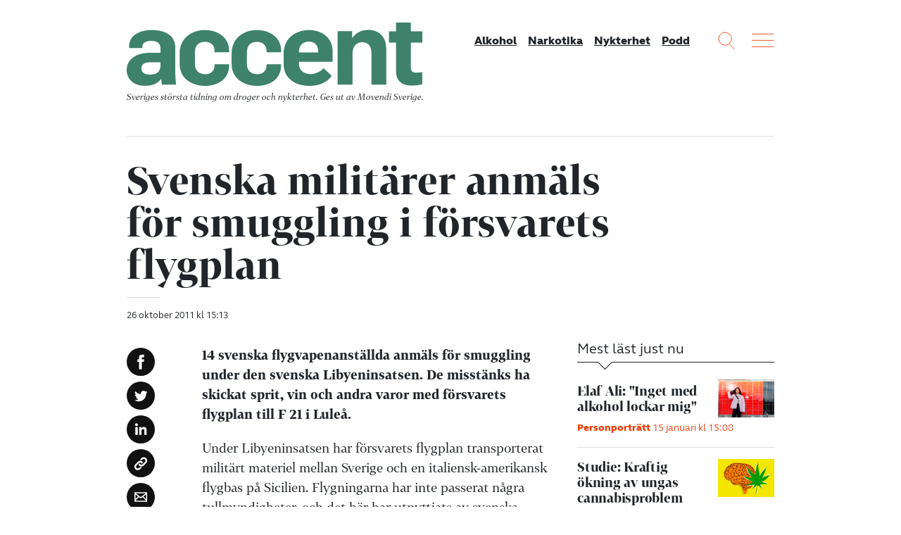

--- FILE ---
content_type: text/html; charset=UTF-8
request_url: https://accentmagasin.se/politik/svenska-militarer-anmals-for-smuggling-i-forsvarets-flygplan/
body_size: 13752
content:
<!doctype html>
<html class="no-js" lang="sv-SE">
  <head>
  <meta charset="utf-8">
  <meta http-equiv="x-ua-compatible" content="ie=edge">
  <meta name="viewport" content="width=device-width, initial-scale=1, shrink-to-fit=no">
  <meta name='robots' content='index, follow, max-image-preview:large, max-snippet:-1, max-video-preview:-1' />
	<style>img:is([sizes="auto" i], [sizes^="auto," i]) { contain-intrinsic-size: 3000px 1500px }</style>
	    <link rel="apple-touch-icon" sizes="180x180" href="https://accentmagasin.se/app/themes/sage/dist/images/favicons/apple-touch-icon.01e967.png">
    <link rel="icon" type="image/png" href="https://accentmagasin.se/app/themes/sage/dist/images/favicons/favicon-32x32.7d8b18.png" sizes="32x32">
    <link rel="icon" type="image/png" href="https://accentmagasin.se/app/themes/sage/dist/images/favicons/favicon-16x16.2ae694.png" sizes="16x16">
    <link rel="manifest" href="https://accentmagasin.se/app/themes/sage/dist/images/favicons/site.896fbb.webmanifest">
    <link rel="mask-icon" href="https://accentmagasin.se/app/themes/sage/dist/images/favicons/safari-pinned-tab.e219a3.svg" color="#5bbad5">
    <meta name="theme-color" content="#ffffff">
	<!-- This site is optimized with the Yoast SEO plugin v25.9 - https://yoast.com/wordpress/plugins/seo/ -->
	<title>Svenska militärer anmäls för smuggling i försvarets flygplan &#8211; Accent</title>
	<link rel="canonical" href="https://accentmagasin.se/politik/svenska-militarer-anmals-for-smuggling-i-forsvarets-flygplan/" />
	<meta property="og:locale" content="sv_SE" />
	<meta property="og:type" content="article" />
	<meta property="og:title" content="Svenska militärer anmäls för smuggling i försvarets flygplan &#8211; Accent" />
	<meta property="og:description" content="14 svenska flygvapenanställda anmäls för smuggling under den svenska Libyeninsatsen. De misstänks ha skickat sprit, vin och andra varor med försvarets flygplan till F 21 i Luleå." />
	<meta property="og:url" content="https://accentmagasin.se/politik/svenska-militarer-anmals-for-smuggling-i-forsvarets-flygplan/" />
	<meta property="og:site_name" content="Accent" />
	<meta property="article:publisher" content="https://www.facebook.com/accentmagasin" />
	<meta property="article:published_time" content="2011-10-26T13:13:33+00:00" />
	<meta name="author" content="Accent" />
	<meta name="twitter:label1" content="Skriven av" />
	<meta name="twitter:data1" content="Accent" />
	<meta name="twitter:label2" content="Beräknad lästid" />
	<meta name="twitter:data2" content="1 minut" />
	<script type="application/ld+json" class="yoast-schema-graph">{"@context":"https://schema.org","@graph":[{"@type":"WebPage","@id":"https://accentmagasin.se/politik/svenska-militarer-anmals-for-smuggling-i-forsvarets-flygplan/","url":"https://accentmagasin.se/politik/svenska-militarer-anmals-for-smuggling-i-forsvarets-flygplan/","name":"Svenska militärer anmäls för smuggling i försvarets flygplan &#8211; Accent","isPartOf":{"@id":"https://accentmagasin.se/#website"},"datePublished":"2011-10-26T13:13:33+00:00","author":{"@id":"https://accentmagasin.se/#/schema/person/95f7b016917b92db4af4db671a1d73ac"},"breadcrumb":{"@id":"https://accentmagasin.se/politik/svenska-militarer-anmals-for-smuggling-i-forsvarets-flygplan/#breadcrumb"},"inLanguage":"sv-SE","potentialAction":[{"@type":"ReadAction","target":["https://accentmagasin.se/politik/svenska-militarer-anmals-for-smuggling-i-forsvarets-flygplan/"]}]},{"@type":"BreadcrumbList","@id":"https://accentmagasin.se/politik/svenska-militarer-anmals-for-smuggling-i-forsvarets-flygplan/#breadcrumb","itemListElement":[{"@type":"ListItem","position":1,"name":"Hem","item":"https://accentmagasin.se/"},{"@type":"ListItem","position":2,"name":"Svenska militärer anmäls för smuggling i försvarets flygplan"}]},{"@type":"WebSite","@id":"https://accentmagasin.se/#website","url":"https://accentmagasin.se/","name":"Accent","description":"Sveriges största tidning om nykterhet, alkohol och andra droger. Get ut av Movendi Sverige.","potentialAction":[{"@type":"SearchAction","target":{"@type":"EntryPoint","urlTemplate":"https://accentmagasin.se/?s={search_term_string}"},"query-input":{"@type":"PropertyValueSpecification","valueRequired":true,"valueName":"search_term_string"}}],"inLanguage":"sv-SE"},{"@type":"Person","@id":"https://accentmagasin.se/#/schema/person/95f7b016917b92db4af4db671a1d73ac","name":"Accent","image":{"@type":"ImageObject","inLanguage":"sv-SE","@id":"https://accentmagasin.se/#/schema/person/image/","url":"https://secure.gravatar.com/avatar/d51b2dc53d61bce4435deab129c2b55d2addd2c245fc89bf0a92e3e1331c574d?s=96&d=mm&r=g","contentUrl":"https://secure.gravatar.com/avatar/d51b2dc53d61bce4435deab129c2b55d2addd2c245fc89bf0a92e3e1331c574d?s=96&d=mm&r=g","caption":"Accent"}}]}</script>
	<!-- / Yoast SEO plugin. -->


<link rel='dns-prefetch' href='//media.accentmagasin.se' />
<script type="text/javascript" id="wpp-js" src="https://accentmagasin.se/app/plugins/wordpress-popular-posts/assets/js/wpp.min.js?ver=7.3.3" data-sampling="0" data-sampling-rate="100" data-api-url="https://accentmagasin.se/wp-json/wordpress-popular-posts" data-post-id="13375" data-token="06601a82ad" data-lang="0" data-debug="0"></script>
<link rel='stylesheet' id='wp-block-library-css' href='https://accentmagasin.se/wp/wp-includes/css/dist/block-library/style.min.css?ver=2949ec357035f2a9f2c3269c1f9a10dd' type='text/css' media='all' />
<style id='classic-theme-styles-inline-css' type='text/css'>
/*! This file is auto-generated */
.wp-block-button__link{color:#fff;background-color:#32373c;border-radius:9999px;box-shadow:none;text-decoration:none;padding:calc(.667em + 2px) calc(1.333em + 2px);font-size:1.125em}.wp-block-file__button{background:#32373c;color:#fff;text-decoration:none}
</style>
<style id='global-styles-inline-css' type='text/css'>
:root{--wp--preset--aspect-ratio--square: 1;--wp--preset--aspect-ratio--4-3: 4/3;--wp--preset--aspect-ratio--3-4: 3/4;--wp--preset--aspect-ratio--3-2: 3/2;--wp--preset--aspect-ratio--2-3: 2/3;--wp--preset--aspect-ratio--16-9: 16/9;--wp--preset--aspect-ratio--9-16: 9/16;--wp--preset--color--black: #000000;--wp--preset--color--cyan-bluish-gray: #abb8c3;--wp--preset--color--white: #ffffff;--wp--preset--color--pale-pink: #f78da7;--wp--preset--color--vivid-red: #cf2e2e;--wp--preset--color--luminous-vivid-orange: #ff6900;--wp--preset--color--luminous-vivid-amber: #fcb900;--wp--preset--color--light-green-cyan: #7bdcb5;--wp--preset--color--vivid-green-cyan: #00d084;--wp--preset--color--pale-cyan-blue: #8ed1fc;--wp--preset--color--vivid-cyan-blue: #0693e3;--wp--preset--color--vivid-purple: #9b51e0;--wp--preset--gradient--vivid-cyan-blue-to-vivid-purple: linear-gradient(135deg,rgba(6,147,227,1) 0%,rgb(155,81,224) 100%);--wp--preset--gradient--light-green-cyan-to-vivid-green-cyan: linear-gradient(135deg,rgb(122,220,180) 0%,rgb(0,208,130) 100%);--wp--preset--gradient--luminous-vivid-amber-to-luminous-vivid-orange: linear-gradient(135deg,rgba(252,185,0,1) 0%,rgba(255,105,0,1) 100%);--wp--preset--gradient--luminous-vivid-orange-to-vivid-red: linear-gradient(135deg,rgba(255,105,0,1) 0%,rgb(207,46,46) 100%);--wp--preset--gradient--very-light-gray-to-cyan-bluish-gray: linear-gradient(135deg,rgb(238,238,238) 0%,rgb(169,184,195) 100%);--wp--preset--gradient--cool-to-warm-spectrum: linear-gradient(135deg,rgb(74,234,220) 0%,rgb(151,120,209) 20%,rgb(207,42,186) 40%,rgb(238,44,130) 60%,rgb(251,105,98) 80%,rgb(254,248,76) 100%);--wp--preset--gradient--blush-light-purple: linear-gradient(135deg,rgb(255,206,236) 0%,rgb(152,150,240) 100%);--wp--preset--gradient--blush-bordeaux: linear-gradient(135deg,rgb(254,205,165) 0%,rgb(254,45,45) 50%,rgb(107,0,62) 100%);--wp--preset--gradient--luminous-dusk: linear-gradient(135deg,rgb(255,203,112) 0%,rgb(199,81,192) 50%,rgb(65,88,208) 100%);--wp--preset--gradient--pale-ocean: linear-gradient(135deg,rgb(255,245,203) 0%,rgb(182,227,212) 50%,rgb(51,167,181) 100%);--wp--preset--gradient--electric-grass: linear-gradient(135deg,rgb(202,248,128) 0%,rgb(113,206,126) 100%);--wp--preset--gradient--midnight: linear-gradient(135deg,rgb(2,3,129) 0%,rgb(40,116,252) 100%);--wp--preset--font-size--small: 13px;--wp--preset--font-size--medium: 20px;--wp--preset--font-size--large: 36px;--wp--preset--font-size--x-large: 42px;--wp--preset--spacing--20: 0.44rem;--wp--preset--spacing--30: 0.67rem;--wp--preset--spacing--40: 1rem;--wp--preset--spacing--50: 1.5rem;--wp--preset--spacing--60: 2.25rem;--wp--preset--spacing--70: 3.38rem;--wp--preset--spacing--80: 5.06rem;--wp--preset--shadow--natural: 6px 6px 9px rgba(0, 0, 0, 0.2);--wp--preset--shadow--deep: 12px 12px 50px rgba(0, 0, 0, 0.4);--wp--preset--shadow--sharp: 6px 6px 0px rgba(0, 0, 0, 0.2);--wp--preset--shadow--outlined: 6px 6px 0px -3px rgba(255, 255, 255, 1), 6px 6px rgba(0, 0, 0, 1);--wp--preset--shadow--crisp: 6px 6px 0px rgba(0, 0, 0, 1);}:where(.is-layout-flex){gap: 0.5em;}:where(.is-layout-grid){gap: 0.5em;}body .is-layout-flex{display: flex;}.is-layout-flex{flex-wrap: wrap;align-items: center;}.is-layout-flex > :is(*, div){margin: 0;}body .is-layout-grid{display: grid;}.is-layout-grid > :is(*, div){margin: 0;}:where(.wp-block-columns.is-layout-flex){gap: 2em;}:where(.wp-block-columns.is-layout-grid){gap: 2em;}:where(.wp-block-post-template.is-layout-flex){gap: 1.25em;}:where(.wp-block-post-template.is-layout-grid){gap: 1.25em;}.has-black-color{color: var(--wp--preset--color--black) !important;}.has-cyan-bluish-gray-color{color: var(--wp--preset--color--cyan-bluish-gray) !important;}.has-white-color{color: var(--wp--preset--color--white) !important;}.has-pale-pink-color{color: var(--wp--preset--color--pale-pink) !important;}.has-vivid-red-color{color: var(--wp--preset--color--vivid-red) !important;}.has-luminous-vivid-orange-color{color: var(--wp--preset--color--luminous-vivid-orange) !important;}.has-luminous-vivid-amber-color{color: var(--wp--preset--color--luminous-vivid-amber) !important;}.has-light-green-cyan-color{color: var(--wp--preset--color--light-green-cyan) !important;}.has-vivid-green-cyan-color{color: var(--wp--preset--color--vivid-green-cyan) !important;}.has-pale-cyan-blue-color{color: var(--wp--preset--color--pale-cyan-blue) !important;}.has-vivid-cyan-blue-color{color: var(--wp--preset--color--vivid-cyan-blue) !important;}.has-vivid-purple-color{color: var(--wp--preset--color--vivid-purple) !important;}.has-black-background-color{background-color: var(--wp--preset--color--black) !important;}.has-cyan-bluish-gray-background-color{background-color: var(--wp--preset--color--cyan-bluish-gray) !important;}.has-white-background-color{background-color: var(--wp--preset--color--white) !important;}.has-pale-pink-background-color{background-color: var(--wp--preset--color--pale-pink) !important;}.has-vivid-red-background-color{background-color: var(--wp--preset--color--vivid-red) !important;}.has-luminous-vivid-orange-background-color{background-color: var(--wp--preset--color--luminous-vivid-orange) !important;}.has-luminous-vivid-amber-background-color{background-color: var(--wp--preset--color--luminous-vivid-amber) !important;}.has-light-green-cyan-background-color{background-color: var(--wp--preset--color--light-green-cyan) !important;}.has-vivid-green-cyan-background-color{background-color: var(--wp--preset--color--vivid-green-cyan) !important;}.has-pale-cyan-blue-background-color{background-color: var(--wp--preset--color--pale-cyan-blue) !important;}.has-vivid-cyan-blue-background-color{background-color: var(--wp--preset--color--vivid-cyan-blue) !important;}.has-vivid-purple-background-color{background-color: var(--wp--preset--color--vivid-purple) !important;}.has-black-border-color{border-color: var(--wp--preset--color--black) !important;}.has-cyan-bluish-gray-border-color{border-color: var(--wp--preset--color--cyan-bluish-gray) !important;}.has-white-border-color{border-color: var(--wp--preset--color--white) !important;}.has-pale-pink-border-color{border-color: var(--wp--preset--color--pale-pink) !important;}.has-vivid-red-border-color{border-color: var(--wp--preset--color--vivid-red) !important;}.has-luminous-vivid-orange-border-color{border-color: var(--wp--preset--color--luminous-vivid-orange) !important;}.has-luminous-vivid-amber-border-color{border-color: var(--wp--preset--color--luminous-vivid-amber) !important;}.has-light-green-cyan-border-color{border-color: var(--wp--preset--color--light-green-cyan) !important;}.has-vivid-green-cyan-border-color{border-color: var(--wp--preset--color--vivid-green-cyan) !important;}.has-pale-cyan-blue-border-color{border-color: var(--wp--preset--color--pale-cyan-blue) !important;}.has-vivid-cyan-blue-border-color{border-color: var(--wp--preset--color--vivid-cyan-blue) !important;}.has-vivid-purple-border-color{border-color: var(--wp--preset--color--vivid-purple) !important;}.has-vivid-cyan-blue-to-vivid-purple-gradient-background{background: var(--wp--preset--gradient--vivid-cyan-blue-to-vivid-purple) !important;}.has-light-green-cyan-to-vivid-green-cyan-gradient-background{background: var(--wp--preset--gradient--light-green-cyan-to-vivid-green-cyan) !important;}.has-luminous-vivid-amber-to-luminous-vivid-orange-gradient-background{background: var(--wp--preset--gradient--luminous-vivid-amber-to-luminous-vivid-orange) !important;}.has-luminous-vivid-orange-to-vivid-red-gradient-background{background: var(--wp--preset--gradient--luminous-vivid-orange-to-vivid-red) !important;}.has-very-light-gray-to-cyan-bluish-gray-gradient-background{background: var(--wp--preset--gradient--very-light-gray-to-cyan-bluish-gray) !important;}.has-cool-to-warm-spectrum-gradient-background{background: var(--wp--preset--gradient--cool-to-warm-spectrum) !important;}.has-blush-light-purple-gradient-background{background: var(--wp--preset--gradient--blush-light-purple) !important;}.has-blush-bordeaux-gradient-background{background: var(--wp--preset--gradient--blush-bordeaux) !important;}.has-luminous-dusk-gradient-background{background: var(--wp--preset--gradient--luminous-dusk) !important;}.has-pale-ocean-gradient-background{background: var(--wp--preset--gradient--pale-ocean) !important;}.has-electric-grass-gradient-background{background: var(--wp--preset--gradient--electric-grass) !important;}.has-midnight-gradient-background{background: var(--wp--preset--gradient--midnight) !important;}.has-small-font-size{font-size: var(--wp--preset--font-size--small) !important;}.has-medium-font-size{font-size: var(--wp--preset--font-size--medium) !important;}.has-large-font-size{font-size: var(--wp--preset--font-size--large) !important;}.has-x-large-font-size{font-size: var(--wp--preset--font-size--x-large) !important;}
:where(.wp-block-post-template.is-layout-flex){gap: 1.25em;}:where(.wp-block-post-template.is-layout-grid){gap: 1.25em;}
:where(.wp-block-columns.is-layout-flex){gap: 2em;}:where(.wp-block-columns.is-layout-grid){gap: 2em;}
:root :where(.wp-block-pullquote){font-size: 1.5em;line-height: 1.6;}
</style>
<link rel='stylesheet' id='wordpress-popular-posts-css-css' href='https://accentmagasin.se/app/plugins/wordpress-popular-posts/assets/css/wpp.css?ver=7.3.3' type='text/css' media='all' />
<link rel='stylesheet' id='sage/main.css-css' href='https://accentmagasin.se/app/themes/sage/dist/css/main.a97649.css' type='text/css' media='all' />
<script type="text/javascript" src="https://accentmagasin.se/wp/wp-includes/js/jquery/jquery.min.js?ver=3.7.1" id="jquery-core-js"></script>
<script type="text/javascript" src="https://accentmagasin.se/wp/wp-includes/js/jquery/jquery-migrate.min.js?ver=3.4.1" id="jquery-migrate-js"></script>
<link rel="https://api.w.org/" href="https://accentmagasin.se/wp-json/" /><link rel="alternate" title="JSON" type="application/json" href="https://accentmagasin.se/wp-json/wp/v2/posts/13375" /><link rel="EditURI" type="application/rsd+xml" title="RSD" href="https://accentmagasin.se/wp/xmlrpc.php?rsd" />

<link rel='shortlink' href='https://accentmagasin.se/?p=13375' />
<link rel="alternate" title="oEmbed (JSON)" type="application/json+oembed" href="https://accentmagasin.se/wp-json/oembed/1.0/embed?url=https%3A%2F%2Faccentmagasin.se%2Fpolitik%2Fsvenska-militarer-anmals-for-smuggling-i-forsvarets-flygplan%2F" />
<link rel="alternate" title="oEmbed (XML)" type="text/xml+oembed" href="https://accentmagasin.se/wp-json/oembed/1.0/embed?url=https%3A%2F%2Faccentmagasin.se%2Fpolitik%2Fsvenska-militarer-anmals-for-smuggling-i-forsvarets-flygplan%2F&#038;format=xml" />

<link rel="alternate" type="application/rss+xml" title="Podcast RSS-flöde" href="https://accentmagasin.se/feed/podcast" />

            <style id="wpp-loading-animation-styles">@-webkit-keyframes bgslide{from{background-position-x:0}to{background-position-x:-200%}}@keyframes bgslide{from{background-position-x:0}to{background-position-x:-200%}}.wpp-widget-block-placeholder,.wpp-shortcode-placeholder{margin:0 auto;width:60px;height:3px;background:#dd3737;background:linear-gradient(90deg,#dd3737 0%,#571313 10%,#dd3737 100%);background-size:200% auto;border-radius:3px;-webkit-animation:bgslide 1s infinite linear;animation:bgslide 1s infinite linear}</style>
                                                                        <script>
var _paq = window._paq = window._paq || [];
/* tracker methods like "setCustomDimension" should be called before "trackPageView" */
_paq.push(['trackPageView']);
_paq.push(['enableLinkTracking']);
(function() {
var u="https://iogt.matomo.cloud/";
_paq.push(['setTrackerUrl', u+'matomo.php']);
_paq.push(['setSiteId', '18']);
var d=document, g=d.createElement('script'), s=d.getElementsByTagName('script')[0];
g.async=true; g.src='https://cdn.matomo.cloud/iogt.matomo.cloud/matomo.js'; s.parentNode.insertBefore(g,s);
})();
</script>                                                                </head>

  <body class="wp-singular post-template-default single single-post postid-13375 single-format-standard wp-theme-sageresources svenska-militarer-anmals-for-smuggling-i-forsvarets-flygplan app-data index-data singular-data single-data single-post-data single-post-svenska-militarer-anmals-for-smuggling-i-forsvarets-flygplan-data">
        
    <div class="site-wrap" role="document">
      <header class="site-header">
  <div class="container">
    <div class="site-header__content">
      <div class="site-logo">
        <a class="brand" href="https://accentmagasin.se/" title="Accent">
          <svg xmlns="http://www.w3.org/2000/svg" viewBox="0 0 490.96 105.61">
  <g>
    <path d="M56.08,70.86V66.21h-17c-8.77,0-14.62,2.76-14.62,10.33,0,6.53,5,10.32,14.28,10.32,13.59,0,17.37-7,17.37-16M0,78.77C0,59.68,18.92,50.56,36.47,50.56H56.08V43c0-8.26-5.5-12.39-15.48-12.39C31.48,30.6,26,34.39,26,39.72v2.75H4V39.72c0-19.44,18.92-27.18,37.5-27.18,20.3,0,39.22,7.4,39.22,29.59v42c0,5.5.86,17.54,1.55,19.44H58.32l-.86-9.12h-.52c-7.57,9.12-16.34,11-26.66,11C12.56,105.44,0,95.63,0,78.77"></path>
    <path d="M87.9,69.14V51.59c0-25.8,20.13-39.05,42-39.05C150,12.54,170,23.89,170,46.77v2.76H145.88V47.29c0-10.84-8.09-15.14-15.83-15.14-8.6,0-16.68,4.65-16.68,16.34V70c0,10.15,7,16.17,17.2,16.17,7.74,0,15.31-4.3,15.31-15.14V69.48H170v2.41c0,22.88-19.44,33.72-39.56,33.72-21.68,0-42.5-11.7-42.5-36.47"></path>
    <path d="M174.26,69.14V51.59c0-25.8,20.13-39.05,42-39.05,20.12,0,40.08,11.35,40.08,34.23v2.76H232.24V47.29c0-10.84-8.09-15.14-15.83-15.14-8.6,0-16.69,4.65-16.69,16.34V70c0,10.15,7.05,16.17,17.2,16.17,7.75,0,15.32-4.3,15.32-15.14V69.48h24.08v2.41c0,22.88-19.44,33.72-39.57,33.72-21.67,0-42.49-11.7-42.49-36.47"></path>
    <path d="M317.9,49.87V47.12c0-10.67-7.39-15.31-15.31-15.31-8.26,0-16.51,4.81-16.51,16.34v1.72ZM260.62,69.14v-17c0-26.15,20.12-39.57,42.32-39.57,19.78,0,39.05,11.7,39.05,35.61V65.52H286.08v4.13c0,10.84,9.46,16.35,19.61,16.35,7.4,0,16.86-4.48,21.33-9.81l13.59,12.73c-8.26,11.53-22.19,16.69-37.16,16.69-22.19,0-42.83-11.36-42.83-36.47"></path>
    <path d="M350.24,14.26h24.09V25.44h.34C381,16.67,390.5,12.37,401,12.37c17.89,0,30.11,11,30.11,31.65v59.53H406.5v-52c0-11.18-4.65-18.58-15.14-18.58-10,0-16.35,6.54-16.35,20.3v50.24H350.24Z"></path>
    <path d="M447.26,81.52v-48H435.57V14.78h11.69V0h24.6V14.78H491V33.53h-19.1v42c0,5.68,2.93,8.09,8.09,8.09a56.33,56.33,0,0,0,10.84-.86v20.13a75.86,75.86,0,0,1-17.55,2.23c-13.76,0-26-6.19-26-23.57"></path>
  </g>
</svg>
        </a>
        <div class="site-payoff">
          Sveriges största tidning om droger och nykterhet.
          <span>Ges ut av Movendi Sverige.</span>
        </div>
      </div>

              <nav class="site-header__nav">
          <div class="menu-mainmenu-container"><ul id="menu-mainmenu" class="nav"><li id="menu-item-1657110" class="menu-item menu-item-type-taxonomy menu-item-object-category menu-item-1657110"><a href="https://accentmagasin.se/alkohol/">Alkohol</a></li>
<li id="menu-item-1657112" class="menu-item menu-item-type-taxonomy menu-item-object-category menu-item-1657112"><a href="https://accentmagasin.se/narkotika/">Narkotika</a></li>
<li id="menu-item-1657111" class="menu-item menu-item-type-taxonomy menu-item-object-category menu-item-1657111"><a href="https://accentmagasin.se/nykterhet/">Nykterhet</a></li>
<li id="menu-item-1657113" class="menu-item menu-item-type-post_type_archive menu-item-object-podcast menu-item-1657113"><a href="https://accentmagasin.se/podcast/">Podd</a></li>
</ul></div>
        </nav>
      
      <div class="site-functions">
        <div>
          <button class="site-function site-function--search">
            <svg width="24px" height="25px" viewBox="0 0 24 25" version="1.1" xmlns="http://www.w3.org/2000/svg" xmlns:xlink="http://www.w3.org/1999/xlink">
  <g stroke="none" stroke-width="1" fill="none" fill-rule="evenodd" opacity="0.900000036">
    <g transform="translate(-1055.000000, -9.000000)">
      <g transform="translate(1056.000000, 10.000000)">
        <circle cx="9.09090909" cy="9.09090909" r="9.09090909"></circle>
        <path d="M15.1104548,16.6256063 L22.1197265,23.6348781" stroke-linecap="square"></path>
      </g>
    </g>
  </g>
</svg>
          </button>
        </div>
        <div>
          <button class="site-function site-function--menu js-open-site-menu">
            <svg width="32px" height="20px" viewBox="0 0 32 20" version="1.1" xmlns="http://www.w3.org/2000/svg" xmlns:xlink="http://www.w3.org/1999/xlink">
  <g stroke="none" stroke-width="1" fill="none" fill-rule="evenodd" opacity="0.900000036" stroke-linecap="square">
    <g transform="translate(-1108.000000, -11.000000)">
      <g transform="translate(1108.000000, 10.000000)">
        <path d="M0.757575758,2.27272727 L31.0606061,2.27272727"></path>
        <path d="M0.757575758,11.3636364 L31.0606061,11.3636364"></path>
        <path d="M0.757575758,20.4545455 L31.0606061,20.4545455"></path>
      </g>
    </g>
  </g>
</svg>
          </button>
        </div>
      </div>
    </div>
  </div>
</header>
        <main>
           <article>
      <header class="entry-header">
  <div class="container">
    <div class="entry-header__content">
      
      <h1 class="entry-title">
        Svenska militärer anmäls för smuggling i försvarets flygplan
      </h1>

      
      <div class="entry-meta">
        
        <time
          class="entry-post-date"
          datetime="2011-10-26T15:13:33+02:00"
        >
          26 oktober 2011 kl 15:13
        </time>
      </div>
    </div>
  </div>
</header>
  
  
  <div class="entry-content">
    <div class="container">
      <div class="row">
        <div class="col-lg-8">
          
          <div class="row">
            <div class="col-lg-10 order-lg-2">
                              <div class="entry-content__classic wysiwyg">
                  <p><strong>14 svenska flygvapenanställda anmäls för smuggling under den svenska Libyeninsatsen. De misstänks ha skickat sprit, vin och andra varor med försvarets flygplan till F 21 i Luleå.</strong></p>
<p>Under Libyeninsatsen har försvarets flygplan transporterat  militärt materiel mellan Sverige och en italiensk-amerikansk flygbas på Sicilien. Flygningarna har inte passerat några tullmyndigheter, och det här har utnyttjats av svenska militärer.</p>
<p>Smugglingen upptäcktes när säkerhetspersonal på F 21 i Luleå kontrollerade lastpallar från Italien och upptäckte privata varor i lasten, skriver SvD. Förutom alkohol uppges militärerna ha smugglat in hemelektronik, leksaker och en cykel.</p>
<p>Enligt åklagaren handlar det dock inte om grova brott, och militärerna riskerar bara böter i fall de döms.</p>
<p><em>Jenny Stadigs </em></p>

                </div>
              
              
              
                              <aside class="aside entry-tags">
                  <div class="entry-tags__inner">
                                          <a class="badge" href="https://accentmagasin.se/amne/alkohol/">
                        Alkohol
                      </a>
                                          <a class="badge" href="https://accentmagasin.se/amne/libyen/">
                        Libyen
                      </a>
                                          <a class="badge" href="https://accentmagasin.se/amne/lulea/">
                        Luleå
                      </a>
                                          <a class="badge" href="https://accentmagasin.se/amne/militaren/">
                        Militären
                      </a>
                                          <a class="badge" href="https://accentmagasin.se/amne/smuggling/">
                        Smuggling
                      </a>
                                      </div>
                </aside>
              
              
              <footer class="entry-footer">
                
                                  <aside class="aside aside-related">
                    <div class='yarpp yarpp-related yarpp-related-website yarpp-related-none yarpp-template-yarpp-template-related-posts'>
</div>

                  </aside>
                
                <aside class="aside aside-newsletter-signup">
  <div class="aside-header">
    <div class="aside-title">
      Accents nyhetsbrev
    </div>
  </div>

  <div class="aside-content">
    <p>Missa inget från Accent! Prenumerera på vårt nyhetsbrev helt utan kostnad.</p>
    <div class="mailchimp-signup">
  <div id="mc_embed_signup">
    <form
      id="mc-embedded-subscribe-form"
      class="validate form mailchimp-singup__form form-inline"
      action="https://accentmagasin.us1.list-manage.com/subscribe/post?u=8f5622129212d3310c5746f2d&amp;id=6271234518"
      method="post"
      name="mc-embedded-subscribe-form"
      target="_blank"
    >
      <div class="mc-field-group">
        <input
          id="mce-EMAIL"
          class="required form-control email"
          placeholder="Fyll i din e-postadress"
          name="EMAIL"
          type="email"
          value=""
        />
      </div>

      <div class="mc-field-group">
        <input
          id="mc-embedded-subscribe"
          class="btn btn-primary"
          name="subscribe"
          type="submit"
          value="Prenumerera"
        />
      </div>
    </form>
  </div>
  <div class="form-meta">
    <p>
      Genom att anmäla dig godkänner du Tidningen Accents
      <a
        rel="noopener noreferrer"
        target="_blank"
        href="https://accentmagasin.se/personuppgiftspolicy"
      >
        personuppgiftspolicy.
      </a>
    </p>
  </div>
</div>
  </div>
</aside>

                                                      <aside class="aside teaser-internal-banner teaser teaser--has-image">
          <div class="teaser-image">
        <a
          href="https://accentmagasin.se/nyhetsbrev/"
          rel="noopener noreferrer"
          target="_blank"
        >
          
      <figure class="featured-image">
        <img class="img-fluid" alt="" src="https://media.accentmagasin.se/uploads/2024/05/mihai-moisa-Coq3jbBwLNk-unsplash-1-270x180.jpg" />
        
      </figure>
        </a>
      </div>
    
    <div class="teaser-content">
              <div class="teaser-sup-title">
          Accent
        </div>
      
      <h2 class="teaser-title">
        Prenumerera på vårt nyhetsbrev!
      </h2>

      <div class="teaser-text">
        <p>Med Accents digitala nyhetsbrev får du alla veckans nyheter i din inkorg varje fredag.</p>


        <p>
          <a
            class="btn btn-primary"
            href="https://accentmagasin.se/nyhetsbrev/"
            rel="noopener noreferrer"
            target="_blank"
          >
            Prenumerera
          </a>
        </p>
      </div>
    </div>
  </aside>
                                                </footer>
            </div>

                          <div class="col-lg-2 order-lg-1">
                <div class="entry-sidebar js-sticky">
                  <div class="entry-sharing">
                    <div class="sharing d-print-none">
  <ul class="sharing__list clearfix">
    
    
    <li class="sharing__list-item sharing__list-item--facebook">
      <a
        class="sharing__list-link"
        rel="nofollow"
        href="http://www.facebook.com/sharer.php?u=https%3A%2F%2Faccentmagasin.se%2Fpolitik%2Fsvenska-militarer-anmals-for-smuggling-i-forsvarets-flygplan&amp;t=Svenska+milit%C3%A4rer+anm%C3%A4ls+f%C3%B6r+smuggling+i+f%C3%B6rsvarets+flygplan"
        title="Dela på Facebook"
        onclick="window.open(this.href); return false;"
      >
        <span class="sharing__list-label">
          <svg viewBox="0 0 512 512">
  <path d="M211.9 197.4h-36.7v59.9h36.7V433.1h70.5V256.5h49.2l5.2-59.1h-54.4c0 0 0-22.1 0-33.7 0-13.9 2.8-19.5 16.3-19.5 10.9 0 38.2 0 38.2 0V82.9c0 0-40.2 0-48.8 0 -52.5 0-76.1 23.1-76.1 67.3C211.9 188.8 211.9 197.4 211.9 197.4z"></path>
</svg>
        </span>
      </a>
    </li>

    
    <li class="sharing__list-item sharing__list-item--twitter">
      <a
        class="sharing__list-link"
        rel="nofollow"
        href="https://twitter.com/intent/tweet?url=https%3A%2F%2Faccentmagasin.se%2Fpolitik%2Fsvenska-militarer-anmals-for-smuggling-i-forsvarets-flygplan&amp;text=Svenska+milit%C3%A4rer+anm%C3%A4ls+f%C3%B6r+smuggling+i+f%C3%B6rsvarets+flygplan"
        title="Tweeta"
        onclick="window.open(this.href); return false;"
      >
        <span class="sharing__list-label">
          <svg viewBox="0 0 512 512">
  <path d="M419.6 168.6c-11.7 5.2-24.2 8.7-37.4 10.2 13.4-8.1 23.8-20.8 28.6-36 -12.6 7.5-26.5 12.9-41.3 15.8 -11.9-12.6-28.8-20.6-47.5-20.6 -42 0-72.9 39.2-63.4 79.9 -54.1-2.7-102.1-28.6-134.2-68 -17 29.2-8.8 67.5 20.1 86.9 -10.7-0.3-20.7-3.3-29.5-8.1 -0.7 30.2 20.9 58.4 52.2 64.6 -9.2 2.5-19.2 3.1-29.4 1.1 8.3 25.9 32.3 44.7 60.8 45.2 -27.4 21.4-61.8 31-96.4 27 28.8 18.5 63 29.2 99.8 29.2 120.8 0 189.1-102.1 185-193.6C399.9 193.1 410.9 181.7 419.6 168.6z"></path>
</svg>
        </span>
      </a>
    </li>

    
    <li class="sharing__list-item sharing__list-item--linkedin">
      <a
        class="sharing__list-link"
        rel="nofollow"
        href="https://www.linkedin.com/shareArticle?mini=true&url=https%3A%2F%2Faccentmagasin.se%2Fpolitik%2Fsvenska-militarer-anmals-for-smuggling-i-forsvarets-flygplan&amp;title=Svenska+milit%C3%A4rer+anm%C3%A4ls+f%C3%B6r+smuggling+i+f%C3%B6rsvarets+flygplan&amp;source=https%3A%2F%2Faccentmagasin.se%2Fpolitik%2Fsvenska-militarer-anmals-for-smuggling-i-forsvarets-flygplan"
        title="Dela"
        onclick="window.open(this.href); return false;"
      >
        <span class="sharing__list-label">
          <svg viewBox="0 0 512 512">
  <path d="M186.4 142.4c0 19-15.3 34.5-34.2 34.5 -18.9 0-34.2-15.4-34.2-34.5 0-19 15.3-34.5 34.2-34.5C171.1 107.9 186.4 123.4 186.4 142.4zM181.4 201.3h-57.8V388.1h57.8V201.3zM273.8 201.3h-55.4V388.1h55.4c0 0 0-69.3 0-98 0-26.3 12.1-41.9 35.2-41.9 21.3 0 31.5 15 31.5 41.9 0 26.9 0 98 0 98h57.5c0 0 0-68.2 0-118.3 0-50-28.3-74.2-68-74.2 -39.6 0-56.3 30.9-56.3 30.9v-25.2H273.8z"></path>
</svg>
        </span>
      </a>
    </li>

    
    <li class="sharing__list-item sharing__list-item--copy">
      <button
        class="sharing__list-link"
        data-clipboard-text="https://accentmagasin.se/politik/svenska-militarer-anmals-for-smuggling-i-forsvarets-flygplan"
      >
        <span class="sharing__list-label">
          <svg viewBox="0 0 18 17" version="1.1" xmlns="http://www.w3.org/2000/svg" xmlns:xlink="http://www.w3.org/1999/xlink">
  <g transform="translate(-240.000000, -1311.000000)" fill-rule="nonzero">
    <g transform="translate(230.000000, 1212.000000)">
      <g transform="translate(10.766667, 99.433333)">
        <path d="M15.1547983,7.44501863 L12.0701745,10.5286357 C10.3677082,12.2321087 7.60587424,12.2321087 5.90312023,10.5286357 C5.63490771,10.2611782 5.42508355,9.95981659 5.24082227,9.64903523 L6.67406943,8.21589592 C6.74220116,8.14718894 6.82633217,8.10781994 6.90672402,8.06144003 C7.00581164,8.39997744 7.17878355,8.72046623 7.44501863,8.98673726 C8.29524512,9.83764687 9.67873275,9.83646041 10.5284559,8.98673726 L13.6121089,5.90319214 C14.4629825,5.05239039 14.4629825,3.66922635 13.6121089,2.81907176 C12.7623498,1.96891718 11.3792217,1.96891718 10.5284559,2.81907176 L9.43191252,3.9168016 C8.54206536,3.57031849 7.58336739,3.47716317 6.6500885,3.61392999 L8.98673726,1.27735313 C10.6902103,-0.425796361 13.4513252,-0.425796361 15.1547983,1.27735313 C16.8574444,2.98043071 16.8574444,5.741977 15.1547983,7.44501863 Z M7.00041863,12.5155295 L5.90308428,13.6132594 C5.05292969,14.4629825 3.66937016,14.4629825 2.81907176,13.6132594 C1.96884527,12.7623498 1.96884527,11.3791857 2.81907176,10.5286357 L5.90308428,7.44501863 C6.75392198,6.59428879 8.13654672,6.59428879 8.98670131,7.44501863 C9.25232518,7.71071441 9.42547686,8.0311313 9.52549927,8.36923726 C9.60635852,8.32224614 9.68944687,8.28406361 9.75754265,8.21585997 L11.190682,6.78329592 C11.0076071,6.47129214 10.7967044,6.17100917 10.528384,5.90326405 C8.82606143,4.20011456 6.06397584,4.20011456 4.36082635,5.90326405 L1.27728122,8.98691703 C-0.425688501,10.6905699 -0.425688501,13.4513252 1.27728122,15.1548342 C2.98043071,16.8574444 5.74186914,16.8574444 7.44498268,15.1548342 L9.78224265,12.817754 C8.84846041,12.9553118 7.88951077,12.8613655 7.00041863,12.5155295 Z"></path>
      </g>
    </g>
  </g>
</svg>
        </span>
      </a>
    </li>

    
    <li class="sharing__list-item sharing__list-item--subscribe">
      <a
        class="sharing__list-link"
        rel="nofollow"
        href="mailto:?subject=Svenska%20militärer%20anmäls%20för%20smuggling%20i%20försvarets%20flygplan&amp;body=https://accentmagasin.se/politik/svenska-militarer-anmals-for-smuggling-i-forsvarets-flygplan"
        title="Mejla"
        onclick="javascript:;"
      >
        <span class="sharing__list-label">
          <svg viewBox="0 0 512 512">
  <path d="M101.3 141.6v228.9h0.3 308.4 0.8V141.6H101.3zM375.7 167.8l-119.7 91.5 -119.6-91.5H375.7zM127.6 194.1l64.1 49.1 -64.1 64.1V194.1zM127.8 344.2l84.9-84.9 43.2 33.1 43-32.9 84.7 84.7L127.8 344.2 127.8 344.2zM384.4 307.8l-64.4-64.4 64.4-49.3V307.8z"></path>
</svg>
        </span>
      </a>
    </li>

    
    
  </ul>
</div>
                  </div>
                </div>
              </div>
                      </div>
        </div>

        <aside class="col-lg-4 col-xl-3 offset-xl-1">
          <aside class="aside sidebar-widget sidebar-widget-popular">
    <div class="sidebar-widget__heading">
      <h3 class="sidebar-widget__title">Mest läst just nu</h3>
    </div>

    <div class="sidebar-widget-content">
      <div class="most-popular-posts"><div class="teaser teaser-popular has-image">
    <div class="teaser-content">
      <a href="https://accentmagasin.se/nykterhet/elaf-ali-inget-med-alkohol-lockar-mig/" rel="bookmark">
        <h2 class="teaser-title">
          Elaf Ali: "Inget med alkohol lockar mig"
        </h2>

                  <div class="teaser-image">
            
      <figure class="featured-image">
        <img class="img-fluid" alt="" src="https://media.accentmagasin.se/uploads/2025/11/Elaf-Ali-Motdrag-Grall-11-270x180.jpg">
        
      </figure>
          </div>
              </a>
    </div>

  <div class="teaser-meta">
          <span class="teaser-sup-title">
        Personporträtt
      </span>
    
    
      15 januari kl 15:08
    
  </div>
</div>
<div class="teaser teaser-popular has-image">
    <div class="teaser-content">
      <a href="https://accentmagasin.se/forskning/studie-kraftig-okning-av-ungas-cannabisproblem-efter-legalisering/" rel="bookmark">
        <h2 class="teaser-title">
          Studie: Kraftig ökning av ungas cannabisproblem efter legalisering
        </h2>

                  <div class="teaser-image">
            
      <figure class="featured-image">
        <img class="img-fluid" alt="" src="https://media.accentmagasin.se/uploads/2025/12/GettyImages-1161025034-270x180.jpg">
        
      </figure>
          </div>
              </a>
    </div>

  <div class="teaser-meta">
          <span class="teaser-sup-title">
        Cannabislegalisering
      </span>
    
    
      9 januari kl 13:14
    
  </div>
</div>
<div class="teaser teaser-popular has-image">
    <div class="teaser-content">
      <a href="https://accentmagasin.se/alkohol/forskning-dry-january-ger-battre-somn-lagre-vikt-och-gladare-humor/" rel="bookmark">
        <h2 class="teaser-title">
          Forskning: "Dry january" ger bättre sömn, lägre vikt och gladare humör
        </h2>

                  <div class="teaser-image">
            
      <figure class="featured-image">
        <img class="img-fluid" alt="" src="https://media.accentmagasin.se/uploads/2026/01/Dryjanuary-270x180.jpg">
        
      </figure>
          </div>
              </a>
    </div>

  <div class="teaser-meta">
          <span class="teaser-sup-title">
        Vit månad
      </span>
    
    
      14 januari kl 14:35
    
  </div>
</div>
<div class="teaser teaser-popular has-image">
    <div class="teaser-content">
      <a href="https://accentmagasin.se/politik/var-femte-svensk-dricker-for-att-hantera-stress-manga-utan-insikt-om-riskerna/" rel="bookmark">
        <h2 class="teaser-title">
          Var femte svensk dricker för att hantera stress – många utan insikt om riskerna
        </h2>

                  <div class="teaser-image">
            
      <figure class="featured-image">
        <img class="img-fluid" alt="" src="https://media.accentmagasin.se/uploads/2026/01/Alkohol-mot-stress-270x180.jpg">
        
      </figure>
          </div>
              </a>
    </div>

  <div class="teaser-meta">
          <span class="teaser-sup-title">
        Stress
      </span>
    
    
      7 januari kl 13:05
    
  </div>
</div>
<div class="teaser teaser-popular has-image">
    <div class="teaser-content">
      <a href="https://accentmagasin.se/politik/europas-olbryggare-flaggar-for-kris-i-branschen/" rel="bookmark">
        <h2 class="teaser-title">
          Europas ölbryggare flaggar för kris i branschen
        </h2>

                  <div class="teaser-image">
            
      <figure class="featured-image">
        <img class="img-fluid" alt="" src="https://media.accentmagasin.se/uploads/2025/12/GettyImages-1168206549-270x180.jpg">
        
      </figure>
          </div>
              </a>
    </div>

  <div class="teaser-meta">
          <span class="teaser-sup-title">
        Europa
      </span>
    
    
      13 januari kl 19:12
    
  </div>
</div>
</div>    </div>
  </aside>
        </aside>
      </div>
    </div>
  </div>
</article>
      </main>

      <section class="site-section">
      <div class="site-section-header text-center">
      <div class="container">
        <h2 class="site-section-title">
          Mer från Accent
        </h2>
      </div>
    </div>
  
  <aside class="teaser-grid">
  <div class="container">
    <div class="teaser-grid__grid">
                                    <article class="teaser teaser--single teaser--featured">
  <div class="teaser-content">
    
    <header class="teaser-header">
      
      <h2 class="teaser-title">
        <a href="https://accentmagasin.se/alkohol/after-ski-i-ny-tappning-nu-kan-du-klubba-nykter-i-are/">
          After ski i ny tappning – nu kan du klubba nykter i Åre
        </a>
      </h2>

          </header>

    <div class="teaser-text">
      <time
        class="teaser-date"
        datetime="2026-01-20T15:20:50+01:00"
      >
        20 januari 15:20
      </time>

      Nya trenden med nyktert klubbande har nått Åre. Ecstatic dance är ett alternativ till ett uteliv som kretsar kring fylla. Accent har dessutom listat nyktra klubbar runt om i landet.
    </div>

          <div class="teaser-meta">
                  <span class="teaser-sup-title">
            Alkohol
          </span>
        
        <time
          class="entry-post-date"
          datetime="2026-01-20T15:20:50+01:00"
        >
          20 januari kl 15:20
        </time>
      </div>
      </div>

      <div class="teaser-image">
      <a href="https://accentmagasin.se/alkohol/after-ski-i-ny-tappning-nu-kan-du-klubba-nykter-i-are/">
        
      <figure class="featured-image">
        <img class="img-fluid" alt="" src="https://media.accentmagasin.se/uploads/2026/01/klubba-nykter-750x410.jpg" />
        
      </figure>
      </a>
    </div>
  </article>
                                        <article class="teaser teaser--single">
  <div class="teaser-content">
    
    <header class="teaser-header">
      
      <h2 class="teaser-title">
        <a href="https://accentmagasin.se/politik/de-dricker-mest-i-europa-hela-listan/">
          De dricker mest i Europa – hela listan
        </a>
      </h2>

          </header>

    <div class="teaser-text">
      <time
        class="teaser-date"
        datetime="2026-01-19T15:56:04+01:00"
      >
        19 januari 15:56
      </time>

      Vet du var det dricks mest och minst i Europa? Och var konsumtionen ökar och minskar mest? Ny rapport avslöjar stordrickarna och var man börjar nyktra till.
    </div>

          <div class="teaser-meta">
                  <span class="teaser-sup-title">
            Alkohol
          </span>
        
        <time
          class="entry-post-date"
          datetime="2026-01-19T15:56:04+01:00"
        >
          19 januari kl 15:56
        </time>
      </div>
      </div>

      <div class="teaser-image">
      <a href="https://accentmagasin.se/politik/de-dricker-mest-i-europa-hela-listan/">
        
      <figure class="featured-image">
        <img class="img-fluid" alt="" src="https://media.accentmagasin.se/uploads/2026/01/Dryckesvanor-Europa-270x180.jpg" />
        
      </figure>
      </a>
    </div>
  </article>
                                        <article class="teaser teaser--single">
  <div class="teaser-content">
    
    <header class="teaser-header">
      
      <h2 class="teaser-title">
        <a href="https://accentmagasin.se/nykterhet/elaf-ali-inget-med-alkohol-lockar-mig/">
          Elaf Ali: "Inget med alkohol lockar mig"
        </a>
      </h2>

          </header>

    <div class="teaser-text">
      <time
        class="teaser-date"
        datetime="2026-01-15T15:08:00+01:00"
      >
        15 januari 15:08
      </time>

      Journalisten och författaren Elaf Ali ifrågasätter den svenska alkoholkulturen. Det kräver stort mod. 
    </div>

          <div class="teaser-meta">
                  <span class="teaser-sup-title">
            Personporträtt
          </span>
        
        <time
          class="entry-post-date"
          datetime="2026-01-15T15:08:00+01:00"
        >
          15 januari kl 15:08
        </time>
      </div>
      </div>

      <div class="teaser-image">
      <a href="https://accentmagasin.se/nykterhet/elaf-ali-inget-med-alkohol-lockar-mig/">
        
      <figure class="featured-image">
        <img class="img-fluid" alt="" src="https://media.accentmagasin.se/uploads/2025/11/Elaf-Ali-Motdrag-Grall-11-270x180.jpg" />
        
      </figure>
      </a>
    </div>
  </article>
                                                      <article class="teaser teaser--single teaser--featured">
  <div class="teaser-content">
    
    <header class="teaser-header">
      
      <h2 class="teaser-title">
        <a href="https://accentmagasin.se/alkohol/forskning-dry-january-ger-battre-somn-lagre-vikt-och-gladare-humor/">
          Forskning: "Dry january" ger bättre sömn, lägre vikt och gladare humör
        </a>
      </h2>

          </header>

    <div class="teaser-text">
      <time
        class="teaser-date"
        datetime="2026-01-14T14:35:13+01:00"
      >
        14 januari 14:35
      </time>

      Att tillämpa en vit månad har tydliga hälsoeffekter även på lång sikt, visar flera studier. 
    </div>

          <div class="teaser-meta">
                  <span class="teaser-sup-title">
            Vit månad
          </span>
        
        <time
          class="entry-post-date"
          datetime="2026-01-14T14:35:13+01:00"
        >
          14 januari kl 14:35
        </time>
      </div>
      </div>

      <div class="teaser-image">
      <a href="https://accentmagasin.se/alkohol/forskning-dry-january-ger-battre-somn-lagre-vikt-och-gladare-humor/">
        
      <figure class="featured-image">
        <img class="img-fluid" alt="" src="https://media.accentmagasin.se/uploads/2026/01/Dryjanuary-750x410.jpg" />
        
      </figure>
      </a>
    </div>
  </article>
                                        <article class="teaser teaser--single">
  <div class="teaser-content">
    
    <header class="teaser-header">
      
      <h2 class="teaser-title">
        <a href="https://accentmagasin.se/politik/europas-olbryggare-flaggar-for-kris-i-branschen/">
          Europas ölbryggare flaggar för kris i branschen
        </a>
      </h2>

          </header>

    <div class="teaser-text">
      <time
        class="teaser-date"
        datetime="2026-01-13T19:12:17+01:00"
      >
        13 januari 19:12
      </time>

      Ölindustrin inom EU backar kraftigt – produktion, konsumtion och export faller på bred front.
    </div>

          <div class="teaser-meta">
                  <span class="teaser-sup-title">
            Europa
          </span>
        
        <time
          class="entry-post-date"
          datetime="2026-01-13T19:12:17+01:00"
        >
          13 januari kl 19:12
        </time>
      </div>
      </div>

      <div class="teaser-image">
      <a href="https://accentmagasin.se/politik/europas-olbryggare-flaggar-for-kris-i-branschen/">
        
      <figure class="featured-image">
        <img class="img-fluid" alt="" src="https://media.accentmagasin.se/uploads/2025/12/GettyImages-1168206549-270x180.jpg" />
        
      </figure>
      </a>
    </div>
  </article>
                                        <article class="teaser teaser--single">
  <div class="teaser-content">
    
    <header class="teaser-header">
      
      <h2 class="teaser-title">
        <a href="https://accentmagasin.se/forskning/studie-kraftig-okning-av-ungas-cannabisproblem-efter-legalisering/">
          Studie: Kraftig ökning av ungas cannabisproblem efter legalisering
        </a>
      </h2>

          </header>

    <div class="teaser-text">
      <time
        class="teaser-date"
        datetime="2026-01-09T13:14:28+01:00"
      >
        9 januari 13:14
      </time>

      Efter legaliseringen i Massachusetts tredubblades ungas cannabisrelaterade akutbesök, visar en ny studie.
    </div>

          <div class="teaser-meta">
                  <span class="teaser-sup-title">
            Cannabislegalisering
          </span>
        
        <time
          class="entry-post-date"
          datetime="2026-01-09T13:14:28+01:00"
        >
          9 januari kl 13:14
        </time>
      </div>
      </div>

      <div class="teaser-image">
      <a href="https://accentmagasin.se/forskning/studie-kraftig-okning-av-ungas-cannabisproblem-efter-legalisering/">
        
      <figure class="featured-image">
        <img class="img-fluid" alt="" src="https://media.accentmagasin.se/uploads/2025/12/GettyImages-1161025034-270x180.jpg" />
        
      </figure>
      </a>
    </div>
  </article>
                            </div>

    <div class="load-more">
          <div class="container">
            <div class="load-more__content">
              <a rel="home" class="btn btn-coal" href="https://accentmagasin.se">
                Till startsidan
              </a>
            </div>
          </div>
        </div>
  </div>
</aside>
</section>
  
            <footer class="site-footer">
  <div class="container">
    <div class="site-footer__top">
      <div class="site-footer__top-left">
        <div class="site-logo">
          <a class="brand" href="https://accentmagasin.se/" title="Accent">
            <svg xmlns="http://www.w3.org/2000/svg" viewBox="0 0 490.96 105.61">
  <g>
    <path d="M56.08,70.86V66.21h-17c-8.77,0-14.62,2.76-14.62,10.33,0,6.53,5,10.32,14.28,10.32,13.59,0,17.37-7,17.37-16M0,78.77C0,59.68,18.92,50.56,36.47,50.56H56.08V43c0-8.26-5.5-12.39-15.48-12.39C31.48,30.6,26,34.39,26,39.72v2.75H4V39.72c0-19.44,18.92-27.18,37.5-27.18,20.3,0,39.22,7.4,39.22,29.59v42c0,5.5.86,17.54,1.55,19.44H58.32l-.86-9.12h-.52c-7.57,9.12-16.34,11-26.66,11C12.56,105.44,0,95.63,0,78.77"></path>
    <path d="M87.9,69.14V51.59c0-25.8,20.13-39.05,42-39.05C150,12.54,170,23.89,170,46.77v2.76H145.88V47.29c0-10.84-8.09-15.14-15.83-15.14-8.6,0-16.68,4.65-16.68,16.34V70c0,10.15,7,16.17,17.2,16.17,7.74,0,15.31-4.3,15.31-15.14V69.48H170v2.41c0,22.88-19.44,33.72-39.56,33.72-21.68,0-42.5-11.7-42.5-36.47"></path>
    <path d="M174.26,69.14V51.59c0-25.8,20.13-39.05,42-39.05,20.12,0,40.08,11.35,40.08,34.23v2.76H232.24V47.29c0-10.84-8.09-15.14-15.83-15.14-8.6,0-16.69,4.65-16.69,16.34V70c0,10.15,7.05,16.17,17.2,16.17,7.75,0,15.32-4.3,15.32-15.14V69.48h24.08v2.41c0,22.88-19.44,33.72-39.57,33.72-21.67,0-42.49-11.7-42.49-36.47"></path>
    <path d="M317.9,49.87V47.12c0-10.67-7.39-15.31-15.31-15.31-8.26,0-16.51,4.81-16.51,16.34v1.72ZM260.62,69.14v-17c0-26.15,20.12-39.57,42.32-39.57,19.78,0,39.05,11.7,39.05,35.61V65.52H286.08v4.13c0,10.84,9.46,16.35,19.61,16.35,7.4,0,16.86-4.48,21.33-9.81l13.59,12.73c-8.26,11.53-22.19,16.69-37.16,16.69-22.19,0-42.83-11.36-42.83-36.47"></path>
    <path d="M350.24,14.26h24.09V25.44h.34C381,16.67,390.5,12.37,401,12.37c17.89,0,30.11,11,30.11,31.65v59.53H406.5v-52c0-11.18-4.65-18.58-15.14-18.58-10,0-16.35,6.54-16.35,20.3v50.24H350.24Z"></path>
    <path d="M447.26,81.52v-48H435.57V14.78h11.69V0h24.6V14.78H491V33.53h-19.1v42c0,5.68,2.93,8.09,8.09,8.09a56.33,56.33,0,0,0,10.84-.86v20.13a75.86,75.86,0,0,1-17.55,2.23c-13.76,0-26-6.19-26-23.57"></path>
  </g>
</svg>
          </a>
          <div class="site-payoff">
            Sveriges största tidning om droger och nykterhet.
            <span>Ges ut av Movendi Sverige.</span>
          </div>
        </div>

                  <div class="site-footer__text">
            <p><strong>Tidningen Accent, A4, Bondegatan 21, 116 33 Stockholm</strong></p>
<p><a href="mailto:&#97;&#99;c&#101;nt&#64;iog&#116;.se">&#97;&#99;c&#101;n&#116;&#64;i&#111;&#103;t&#46;&#115;e</a></p>
<p>Chefredaktör och ansvarig utgivare: Barbro Janson Lundkvist, &#98;&#97;r&#98;&#114;o&#64;a&#52;.s&#101;.</p>

          </div>
        
        <div class="site-footer__social-media">
                                                    <div class="social-media social-media--facebook">
                  <a
                    class="social-media__link"
                    rel="noopener noreferrer"
                    target="_blank"
                    href="https://www.facebook.com/accentmagasin/"
                  >
                    <svg viewBox="0 0 512 512">
  <path d="M211.9 197.4h-36.7v59.9h36.7V433.1h70.5V256.5h49.2l5.2-59.1h-54.4c0 0 0-22.1 0-33.7 0-13.9 2.8-19.5 16.3-19.5 10.9 0 38.2 0 38.2 0V82.9c0 0-40.2 0-48.8 0 -52.5 0-76.1 23.1-76.1 67.3C211.9 188.8 211.9 197.4 211.9 197.4z"></path>
</svg>
                  </a>
                </div>
                                                                                  <div class="social-media social-media--instagram">
                  <a
                    class="social-media__link"
                    rel="noopener noreferrer"
                    target="_blank"
                    href="https://www.instagram.com/accentmag/"
                  >
                    <svg viewBox="0 0 512 512">
  <g>
    <path d="M256 109.3c47.8 0 53.4 0.2 72.3 1 17.4 0.8 26.9 3.7 33.2 6.2 8.4 3.2 14.3 7.1 20.6 13.4 6.3 6.3 10.1 12.2 13.4 20.6 2.5 6.3 5.4 15.8 6.2 33.2 0.9 18.9 1 24.5 1 72.3s-0.2 53.4-1 72.3c-0.8 17.4-3.7 26.9-6.2 33.2 -3.2 8.4-7.1 14.3-13.4 20.6 -6.3 6.3-12.2 10.1-20.6 13.4 -6.3 2.5-15.8 5.4-33.2 6.2 -18.9 0.9-24.5 1-72.3 1s-53.4-0.2-72.3-1c-17.4-0.8-26.9-3.7-33.2-6.2 -8.4-3.2-14.3-7.1-20.6-13.4 -6.3-6.3-10.1-12.2-13.4-20.6 -2.5-6.3-5.4-15.8-6.2-33.2 -0.9-18.9-1-24.5-1-72.3s0.2-53.4 1-72.3c0.8-17.4 3.7-26.9 6.2-33.2 3.2-8.4 7.1-14.3 13.4-20.6 6.3-6.3 12.2-10.1 20.6-13.4 6.3-2.5 15.8-5.4 33.2-6.2C202.6 109.5 208.2 109.3 256 109.3M256 77.1c-48.6 0-54.7 0.2-73.8 1.1 -19 0.9-32.1 3.9-43.4 8.3 -11.8 4.6-21.7 10.7-31.7 20.6 -9.9 9.9-16.1 19.9-20.6 31.7 -4.4 11.4-7.4 24.4-8.3 43.4 -0.9 19.1-1.1 25.2-1.1 73.8 0 48.6 0.2 54.7 1.1 73.8 0.9 19 3.9 32.1 8.3 43.4 4.6 11.8 10.7 21.7 20.6 31.7 9.9 9.9 19.9 16.1 31.7 20.6 11.4 4.4 24.4 7.4 43.4 8.3 19.1 0.9 25.2 1.1 73.8 1.1s54.7-0.2 73.8-1.1c19-0.9 32.1-3.9 43.4-8.3 11.8-4.6 21.7-10.7 31.7-20.6 9.9-9.9 16.1-19.9 20.6-31.7 4.4-11.4 7.4-24.4 8.3-43.4 0.9-19.1 1.1-25.2 1.1-73.8s-0.2-54.7-1.1-73.8c-0.9-19-3.9-32.1-8.3-43.4 -4.6-11.8-10.7-21.7-20.6-31.7 -9.9-9.9-19.9-16.1-31.7-20.6 -11.4-4.4-24.4-7.4-43.4-8.3C310.7 77.3 304.6 77.1 256 77.1L256 77.1z"/><path d="M256 164.1c-50.7 0-91.9 41.1-91.9 91.9s41.1 91.9 91.9 91.9 91.9-41.1 91.9-91.9S306.7 164.1 256 164.1zM256 315.6c-32.9 0-59.6-26.7-59.6-59.6s26.7-59.6 59.6-59.6 59.6 26.7 59.6 59.6S288.9 315.6 256 315.6z"></path>
    <circle cx="351.5" cy="160.5" r="21.5"></circle>
  </g>
</svg>
                  </a>
                </div>
                                    
          <div class="social-media social-media--rss">
            <a
              class="social-media__link"
              rel="noopener noreferrer"
              target="_blank"
              href="https://accentmagasin.se/feed/"
            >
              <svg viewBox="0 0 512 512">
  <path d="M201.8 347.2c0 20.3-16.5 36.8-36.8 36.8 -20.3 0-36.8-16.5-36.8-36.8s16.5-36.8 36.8-36.8C185.3 310.4 201.8 326.8 201.8 347.2zM128.2 204.7v54.5c68.5 0.7 124 56.3 124.7 124.7h54.5C306.7 285.3 226.9 205.4 128.2 204.7zM128.2 166.6c57.9 0.3 112.3 22.9 153.2 63.9 41 41 63.7 95.5 63.9 153.5h54.5c-0.3-149.9-121.7-271.4-271.6-271.9V166.6L128.2 166.6z"></path>
</svg>
            </a>
          </div>
        </div>

                  <nav class="nav-footer">
            <div class="menu-bottommenu-container"><ul id="menu-bottommenu" class="nav"><li id="menu-item-1600672" class="menu-item menu-item-type-post_type menu-item-object-page menu-item-1600672"><a href="https://accentmagasin.se/kontakt/">Kontakt</a></li>
<li id="menu-item-1600673" class="menu-item menu-item-type-post_type menu-item-object-page menu-item-1600673"><a href="https://accentmagasin.se/omaccent/">Om Tidningen</a></li>
<li id="menu-item-1657421" class="menu-item menu-item-type-custom menu-item-object-custom menu-item-1657421"><a href="/tidningsarkiv">Tidningsarkiv</a></li>
<li id="menu-item-1657158" class="menu-item menu-item-type-post_type menu-item-object-page menu-item-1657158"><a href="https://accentmagasin.se/in-english/">In English</a></li>
</ul></div>
          </nav>
              </div>
      <div class="site-footer__top-right">
                  <div class="site-footer__subscribe">
            <div class="teaser-subscribe">
    <div class="teaser-subscribe__content">
      <div class="teaser-subscribe__graphic">
        <svg viewBox="0 0 219 176" version="1.1" xmlns="http://www.w3.org/2000/svg" xmlns:xlink="http://www.w3.org/1999/xlink">
  <g transform="translate(-941.000000, -109.000000)">
    <g transform="translate(941.000000, 109.000000)">
      <path d="M219,73.8092558 C219,123.563282 178.803919,157.967562 132.77028,175.671792 C129.870687,176.786856 128.43852,174.854148 129.55646,172.971182 C138.67732,162.667204 149.11316,153.70835 152.098829,143.794023 C152.416167,142.740101 151.602082,142.470662 150.658366,142.860312 C135.591058,149.081249 114.424855,152.950811 92.7401273,152.950811 C35.7396784,152.950811 -0.859911145,121.764257 0.0153595564,71.6651414 C0.936260484,18.9576469 53.460799,-0.993291666 112.582016,0.0378315331 C158.220539,0.83371356 219,19.6488621 219,73.8092558 Z" transform="translate(109.500000, 88.000000) scale(1, -1) rotate(180.000000) translate(-109.500000, -88.000000) "></path>
    </g>
  </g>
</svg>
      </div>
      <div class="teaser-subscribe__copy">
        <a href="https://accentmagasin.se/tidningsarkiv">
          Läs tidigare nummer av <br />Accent
        </a>
      </div>
    </div>
    <div class="teaser-subscribe__cover">
      <a href="https://accentmagasin.se/tidningsarkiv">
        
      <figure class="featured-image featured-image--portrait">
        <img class="img-fluid" alt="" src="https://media.accentmagasin.se/uploads/2025/12/Accent_2504_omslag-320x430.jpg" />
        
      </figure>
      </a>
    </div>
  </div>
          </div>
              </div>
    </div>
    <div class="site-footer__bottom">
      <div>
        &copy; Tidningen Accent 2026
      </div>
      <div>
        <a href="https://accentmagasin.se/cookiepolicy">Cookiepolicy</a>
        <a href="https://accentmagasin.se/personuppgiftspolicy">Personuppgiftspolicy</a>
      </div>
    </div>
  </div>
</footer>
      <nav class="site-navigation d-print-none">
  <div class="site-navigation__top">
    <div class="site-logo">
      <a class="brand" href="https://accentmagasin.se/" title="Accent">
        <svg xmlns="http://www.w3.org/2000/svg" viewBox="0 0 490.96 105.61">
  <g>
    <path d="M56.08,70.86V66.21h-17c-8.77,0-14.62,2.76-14.62,10.33,0,6.53,5,10.32,14.28,10.32,13.59,0,17.37-7,17.37-16M0,78.77C0,59.68,18.92,50.56,36.47,50.56H56.08V43c0-8.26-5.5-12.39-15.48-12.39C31.48,30.6,26,34.39,26,39.72v2.75H4V39.72c0-19.44,18.92-27.18,37.5-27.18,20.3,0,39.22,7.4,39.22,29.59v42c0,5.5.86,17.54,1.55,19.44H58.32l-.86-9.12h-.52c-7.57,9.12-16.34,11-26.66,11C12.56,105.44,0,95.63,0,78.77"></path>
    <path d="M87.9,69.14V51.59c0-25.8,20.13-39.05,42-39.05C150,12.54,170,23.89,170,46.77v2.76H145.88V47.29c0-10.84-8.09-15.14-15.83-15.14-8.6,0-16.68,4.65-16.68,16.34V70c0,10.15,7,16.17,17.2,16.17,7.74,0,15.31-4.3,15.31-15.14V69.48H170v2.41c0,22.88-19.44,33.72-39.56,33.72-21.68,0-42.5-11.7-42.5-36.47"></path>
    <path d="M174.26,69.14V51.59c0-25.8,20.13-39.05,42-39.05,20.12,0,40.08,11.35,40.08,34.23v2.76H232.24V47.29c0-10.84-8.09-15.14-15.83-15.14-8.6,0-16.69,4.65-16.69,16.34V70c0,10.15,7.05,16.17,17.2,16.17,7.75,0,15.32-4.3,15.32-15.14V69.48h24.08v2.41c0,22.88-19.44,33.72-39.57,33.72-21.67,0-42.49-11.7-42.49-36.47"></path>
    <path d="M317.9,49.87V47.12c0-10.67-7.39-15.31-15.31-15.31-8.26,0-16.51,4.81-16.51,16.34v1.72ZM260.62,69.14v-17c0-26.15,20.12-39.57,42.32-39.57,19.78,0,39.05,11.7,39.05,35.61V65.52H286.08v4.13c0,10.84,9.46,16.35,19.61,16.35,7.4,0,16.86-4.48,21.33-9.81l13.59,12.73c-8.26,11.53-22.19,16.69-37.16,16.69-22.19,0-42.83-11.36-42.83-36.47"></path>
    <path d="M350.24,14.26h24.09V25.44h.34C381,16.67,390.5,12.37,401,12.37c17.89,0,30.11,11,30.11,31.65v59.53H406.5v-52c0-11.18-4.65-18.58-15.14-18.58-10,0-16.35,6.54-16.35,20.3v50.24H350.24Z"></path>
    <path d="M447.26,81.52v-48H435.57V14.78h11.69V0h24.6V14.78H491V33.53h-19.1v42c0,5.68,2.93,8.09,8.09,8.09a56.33,56.33,0,0,0,10.84-.86v20.13a75.86,75.86,0,0,1-17.55,2.23c-13.76,0-26-6.19-26-23.57"></path>
  </g>
</svg>
      </a>
    </div>

    <button class="site-navigation__close js-close-site-menu">
      <span class="sr-only">Stäng</span>
      <svg width="20px" height="18px" viewBox="0 0 20 18" version="1.1" xmlns="http://www.w3.org/2000/svg" xmlns:xlink="http://www.w3.org/1999/xlink">
  <g transform="translate(-279.000000, -31.000000)">
    <g transform="translate(280.000000, 31.000000)">
      <g transform="translate(0.159833, 0.457354)">
        <path d="M-8.73967565e-13,17.5315731 L17.5315731,-5.32907052e-15"></path>
        <path d="M17.5315731,17.5315731 L-8.73967565e-13,-5.32907052e-15"></path>
      </g>
    </g>
  </g>
</svg>
    </button>
  </div>

      <div class="site-navigation__menu">
      <div class="menu-toppmeny-container"><ul id="menu-toppmeny" class="menu"><li id="menu-item-1657118" class="menu-item menu-item-type-taxonomy menu-item-object-category menu-item-1657118 nav-item"><a class="nav-link" href="https://accentmagasin.se/iogt-nto-rorelsen/">Movendi Sverige</a><li id="menu-item-1657119" class="menu-item menu-item-type-taxonomy menu-item-object-category menu-item-1657119 nav-item"><a class="nav-link" href="https://accentmagasin.se/medlemmen/">Medlemmen</a><li id="menu-item-1657120" class="menu-item menu-item-type-post_type menu-item-object-page menu-item-1657120 nav-item"><a class="nav-link" href="https://accentmagasin.se/kronikor/">Krönikor</a><li id="menu-item-1657121" class="menu-item menu-item-type-taxonomy menu-item-object-category menu-item-1657121 nav-item"><a class="nav-link" href="https://accentmagasin.se/kultur/">Kultur</a><li id="menu-item-1657122" class="menu-item menu-item-type-taxonomy menu-item-object-category menu-item-1657122 nav-item"><a class="nav-link" href="https://accentmagasin.se/forskaren/">Forskaren</a><li id="menu-item-1657123" class="menu-item menu-item-type-taxonomy menu-item-object-category menu-item-1657123 nav-item"><a class="nav-link" href="https://accentmagasin.se/personportratt/">Personporträtt</a><li id="menu-item-1657131" class="menu-item menu-item-type-custom menu-item-object-custom menu-item-1657131 nav-item spacer"><hr /><li id="menu-item-1657124" class="menu-item menu-item-type-post_type menu-item-object-page menu-item-1657124 nav-item"><a class="nav-link" href="https://accentmagasin.se/kontakt/">Kontakt</a><li id="menu-item-1657125" class="menu-item menu-item-type-post_type menu-item-object-page menu-item-1657125 nav-item"><a class="nav-link" href="https://accentmagasin.se/omaccent/">Om Accent</a><li id="menu-item-1657126" class="menu-item menu-item-type-custom menu-item-object-custom menu-item-1657126 nav-item"><a class="nav-link" href="/tidningsarkiv">Tidningsarkiv</a><li id="menu-item-1657127" class="menu-item menu-item-type-post_type menu-item-object-page menu-item-1657127 nav-item"><a class="nav-link" href="https://accentmagasin.se/nyhetsbrev/">Nyhetsbrev</a><li id="menu-item-1657157" class="menu-item menu-item-type-post_type menu-item-object-page menu-item-1657157 nav-item"><a class="nav-link" href="https://accentmagasin.se/in-english/">In English</a><li id="menu-item-1657132" class="menu-item menu-item-type-custom menu-item-object-custom menu-item-1657132 nav-item spacer"><hr /><li id="menu-item-1657130" class="menu-item menu-item-type-post_type menu-item-object-page menu-item-1657130 nav-item"><a class="nav-link" href="https://accentmagasin.se/cookiepolicy/">Cookiepolicy</a><li id="menu-item-1657129" class="menu-item menu-item-type-post_type menu-item-object-page menu-item-privacy-policy menu-item-1657129 nav-item"><a class="nav-link" href="https://accentmagasin.se/personuppgiftspolicy/">Personuppgiftspolicy</a></ul></div>
    </div>
  </nav>
      <div class="site-search">
  <div class="container">
    <div class="site-search__content">
      <form
  role="search"
  method="get"
  class="site-search__form"
  action="https://accentmagasin.se"
  autocomplete="off"
>
  <input
          id="siteSearchInput"
        type="search"
    class="site-search__form-input"
    placeholder="Sök på accentmagasin.se"
    value=""
    name="s"
  />
  <button
    type="submit"
    class="site-search__form-submit"
  >
    Sök
  </button>
</form>

      <button type="button" class="site-search__close">
        <svg width="20px" height="18px" viewBox="0 0 20 18" version="1.1" xmlns="http://www.w3.org/2000/svg" xmlns:xlink="http://www.w3.org/1999/xlink">
  <g transform="translate(-279.000000, -31.000000)">
    <g transform="translate(280.000000, 31.000000)">
      <g transform="translate(0.159833, 0.457354)">
        <path d="M-8.73967565e-13,17.5315731 L17.5315731,-5.32907052e-15"></path>
        <path d="M17.5315731,17.5315731 L-8.73967565e-13,-5.32907052e-15"></path>
      </g>
    </g>
  </g>
</svg>
      </button>
    </div>
  </div>
</div>
    </div>

          <div
  id="modal-newsletter-signup"
  class="modal fade"
  tabindex="-1"
  role="dialog"
  aria-hidden="true"
>
  <div class="modal-dialog modal-dialog-centered" role="document">
    <div class="modal-content">
      <div class="modal-header">
        <div class="brand">
          <svg xmlns="http://www.w3.org/2000/svg" viewBox="0 0 490.96 105.61">
  <g>
    <path d="M56.08,70.86V66.21h-17c-8.77,0-14.62,2.76-14.62,10.33,0,6.53,5,10.32,14.28,10.32,13.59,0,17.37-7,17.37-16M0,78.77C0,59.68,18.92,50.56,36.47,50.56H56.08V43c0-8.26-5.5-12.39-15.48-12.39C31.48,30.6,26,34.39,26,39.72v2.75H4V39.72c0-19.44,18.92-27.18,37.5-27.18,20.3,0,39.22,7.4,39.22,29.59v42c0,5.5.86,17.54,1.55,19.44H58.32l-.86-9.12h-.52c-7.57,9.12-16.34,11-26.66,11C12.56,105.44,0,95.63,0,78.77"></path>
    <path d="M87.9,69.14V51.59c0-25.8,20.13-39.05,42-39.05C150,12.54,170,23.89,170,46.77v2.76H145.88V47.29c0-10.84-8.09-15.14-15.83-15.14-8.6,0-16.68,4.65-16.68,16.34V70c0,10.15,7,16.17,17.2,16.17,7.74,0,15.31-4.3,15.31-15.14V69.48H170v2.41c0,22.88-19.44,33.72-39.56,33.72-21.68,0-42.5-11.7-42.5-36.47"></path>
    <path d="M174.26,69.14V51.59c0-25.8,20.13-39.05,42-39.05,20.12,0,40.08,11.35,40.08,34.23v2.76H232.24V47.29c0-10.84-8.09-15.14-15.83-15.14-8.6,0-16.69,4.65-16.69,16.34V70c0,10.15,7.05,16.17,17.2,16.17,7.75,0,15.32-4.3,15.32-15.14V69.48h24.08v2.41c0,22.88-19.44,33.72-39.57,33.72-21.67,0-42.49-11.7-42.49-36.47"></path>
    <path d="M317.9,49.87V47.12c0-10.67-7.39-15.31-15.31-15.31-8.26,0-16.51,4.81-16.51,16.34v1.72ZM260.62,69.14v-17c0-26.15,20.12-39.57,42.32-39.57,19.78,0,39.05,11.7,39.05,35.61V65.52H286.08v4.13c0,10.84,9.46,16.35,19.61,16.35,7.4,0,16.86-4.48,21.33-9.81l13.59,12.73c-8.26,11.53-22.19,16.69-37.16,16.69-22.19,0-42.83-11.36-42.83-36.47"></path>
    <path d="M350.24,14.26h24.09V25.44h.34C381,16.67,390.5,12.37,401,12.37c17.89,0,30.11,11,30.11,31.65v59.53H406.5v-52c0-11.18-4.65-18.58-15.14-18.58-10,0-16.35,6.54-16.35,20.3v50.24H350.24Z"></path>
    <path d="M447.26,81.52v-48H435.57V14.78h11.69V0h24.6V14.78H491V33.53h-19.1v42c0,5.68,2.93,8.09,8.09,8.09a56.33,56.33,0,0,0,10.84-.86v20.13a75.86,75.86,0,0,1-17.55,2.23c-13.76,0-26-6.19-26-23.57"></path>
  </g>
</svg>
        </div>

        <div class="modal-pre-title">
          Prenumerera på vårt nyhetsbrev
        </div>

        <button
          type="button"
          class="btn btn-link modal-close"
          data-dismiss="modal"
        >
          <svg width="20px" height="18px" viewBox="0 0 20 18" version="1.1" xmlns="http://www.w3.org/2000/svg" xmlns:xlink="http://www.w3.org/1999/xlink">
  <g transform="translate(-279.000000, -31.000000)">
    <g transform="translate(280.000000, 31.000000)">
      <g transform="translate(0.159833, 0.457354)">
        <path d="M-8.73967565e-13,17.5315731 L17.5315731,-5.32907052e-15"></path>
        <path d="M17.5315731,17.5315731 L-8.73967565e-13,-5.32907052e-15"></path>
      </g>
    </g>
  </g>
</svg>
        </button>
      </div>

      <div class="modal-body">
        <div class="modal-title">
          Missa inget från Accent
        </div>

        <div class="mailchimp-signup">
  <div id="mc_embed_signup">
    <form
      id="mc-embedded-subscribe-form"
      class="validate form mailchimp-singup__form form-inline"
      action="https://accentmagasin.us1.list-manage.com/subscribe/post?u=8f5622129212d3310c5746f2d&amp;id=6271234518"
      method="post"
      name="mc-embedded-subscribe-form"
      target="_blank"
    >
      <div class="mc-field-group">
        <input
          id="mce-EMAIL"
          class="required form-control email"
          placeholder="Fyll i din e-postadress"
          name="EMAIL"
          type="email"
          value=""
        />
      </div>

      <div class="mc-field-group">
        <input
          id="mc-embedded-subscribe"
          class="btn btn-primary"
          name="subscribe"
          type="submit"
          value="Prenumerera"
        />
      </div>
    </form>
  </div>
  <div class="form-meta">
    <p>
      Genom att anmäla dig godkänner du Tidningen Accents
      <a
        rel="noopener noreferrer"
        target="_blank"
        href="https://accentmagasin.se/personuppgiftspolicy"
      >
        personuppgiftspolicy.
      </a>
    </p>
  </div>
</div>
      </div>
    </div>
  </div>
</div>
    
    <script type="speculationrules">
{"prefetch":[{"source":"document","where":{"and":[{"href_matches":"\/*"},{"not":{"href_matches":["\/wp\/wp-*.php","\/wp\/wp-admin\/*","\/uploads\/*","\/app\/*","\/app\/plugins\/*","\/app\/themes\/sage\/resources\/*","\/*\\?(.+)"]}},{"not":{"selector_matches":"a[rel~=\"nofollow\"]"}},{"not":{"selector_matches":".no-prefetch, .no-prefetch a"}}]},"eagerness":"conservative"}]}
</script>
                                                                                                                                            <noscript><p><img src="https://iogt.matomo.cloud/matomo.php?idsite=18&rec=1" style="border:0;" alt="" /></p></noscript>                                                                                                                
<link rel='stylesheet' id='yarppRelatedCss-css' href='https://accentmagasin.se/app/plugins/yet-another-related-posts-plugin/style/related.css?ver=5.30.11' type='text/css' media='all' />
<script type="text/javascript" src="https://accentmagasin.se/app/themes/sage/dist/js/runtime.a42cd8.js" id="sage/runtime.js-js"></script>
<script type="text/javascript" id="sage/main.js-js-extra">
/* <![CDATA[ */
var sage = {"env":"production","ajaxurl":"https:\/\/accentmagasin.se\/wp\/wp-admin\/admin-ajax.php","labels":{"doing_ajax":"Laddar\u2026"}};
/* ]]> */
</script>
<script type="text/javascript" src="https://accentmagasin.se/app/themes/sage/dist/js/main.dc1f12.js" id="sage/main.js-js"></script>
  </body>
</html>


--- FILE ---
content_type: application/javascript; charset=UTF-8
request_url: https://accentmagasin.se/app/themes/sage/dist/js/runtime.a42cd8.js
body_size: -58
content:
!function(){"use strict";var r,e={},n={};function t(r){var o=n[r];if(void 0!==o)return o.exports;var u=n[r]={exports:{}};return e[r].call(u.exports,u,u.exports,t),u.exports}t.m=e,r=[],t.O=function(e,n,o,u){if(!n){var i=1/0;for(c=0;c<r.length;c++){n=r[c][0],o=r[c][1],u=r[c][2];for(var f=!0,a=0;a<n.length;a++)(!1&u||i>=u)&&Object.keys(t.O).every((function(r){return t.O[r](n[a])}))?n.splice(a--,1):(f=!1,u<i&&(i=u));if(f){r.splice(c--,1);var l=o();void 0!==l&&(e=l)}}return e}u=u||0;for(var c=r.length;c>0&&r[c-1][2]>u;c--)r[c]=r[c-1];r[c]=[n,o,u]},t.o=function(r,e){return Object.prototype.hasOwnProperty.call(r,e)},t.r=function(r){"undefined"!=typeof Symbol&&Symbol.toStringTag&&Object.defineProperty(r,Symbol.toStringTag,{value:"Module"}),Object.defineProperty(r,"__esModule",{value:!0})},function(){var r={666:0};t.O.j=function(e){return 0===r[e]};var e=function(e,n){var o,u,i=n[0],f=n[1],a=n[2],l=0;if(i.some((function(e){return 0!==r[e]}))){for(o in f)t.o(f,o)&&(t.m[o]=f[o]);if(a)var c=a(t)}for(e&&e(n);l<i.length;l++)u=i[l],t.o(r,u)&&r[u]&&r[u][0](),r[u]=0;return t.O(c)},n=self.webpackChunk_roots_bud_sage=self.webpackChunk_roots_bud_sage||[];n.forEach(e.bind(null,0)),n.push=e.bind(null,n.push.bind(n))}()}();